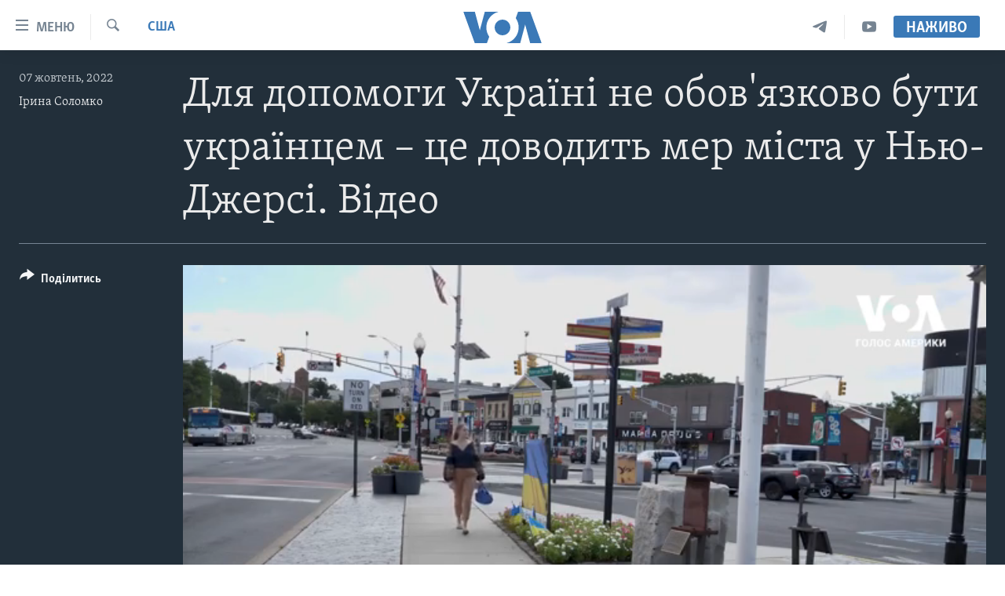

--- FILE ---
content_type: text/html; charset=utf-8
request_url: https://www.holosameryky.com/a/dlia-dopomohy-ukraini-ne-oboviazkovo-buty-ukraintsem-tse-dovodyt-mer-mista-u-niu-dzhersi/6779353.html
body_size: 11903
content:

<!DOCTYPE html>
<html lang="uk" dir="ltr" class="no-js">
<head>
<link href="/Content/responsive/VOA/uk-UA/VOA-uk-UA.css?&amp;av=0.0.0.0&amp;cb=306" rel="stylesheet"/>
<script src="https://tags.holosameryky.com/voa-pangea/prod/utag.sync.js"></script> <script type='text/javascript' src='https://www.youtube.com/iframe_api' async></script>
<script type="text/javascript">
//a general 'js' detection, must be on top level in <head>, due to CSS performance
document.documentElement.className = "js";
var cacheBuster = "306";
var appBaseUrl = "/";
var imgEnhancerBreakpoints = [0, 144, 256, 408, 650, 1023, 1597];
var isLoggingEnabled = false;
var isPreviewPage = false;
var isLivePreviewPage = false;
if (!isPreviewPage) {
window.RFE = window.RFE || {};
window.RFE.cacheEnabledByParam = window.location.href.indexOf('nocache=1') === -1;
const url = new URL(window.location.href);
const params = new URLSearchParams(url.search);
// Remove the 'nocache' parameter
params.delete('nocache');
// Update the URL without the 'nocache' parameter
url.search = params.toString();
window.history.replaceState(null, '', url.toString());
} else {
window.addEventListener('load', function() {
const links = window.document.links;
for (let i = 0; i < links.length; i++) {
links[i].href = '#';
links[i].target = '_self';
}
})
}
var pwaEnabled = false;
var swCacheDisabled;
</script>
<meta charset="utf-8" />
<title>Для допомоги Україні не&#160;обов&#39;язково бути українцем – це доводить мер міста у Нью-Джерсі. Відео</title>
<meta name="description" content="Щоб допомагати Україні, не обов&#39;язково бути українцем – Майк Гоннелі, мер міста Сікокус у Нью-Джерсі, доводить це. Американець італійського походження, який до початку війни небагато знав про Україну, тепер допомагає українським родинам, які були змушені тікати від війни.
" />
<meta name="keywords" content="США, Україна, США, допомога, волонтери, Росія, благодійність, війна, мер, нью джерсі, сікокус" />
<meta name="viewport" content="width=device-width, initial-scale=1.0" />
<meta http-equiv="X-UA-Compatible" content="IE=edge" />
<meta name="robots" content="max-image-preview:large"><meta property="fb:pages" content="127622183939174" />
<meta name="msvalidate.01" content="3286EE554B6F672A6F2E608C02343C0E" />
<meta name="yandex-verification" content="625440aa96ccf0ee" />
<link href="https://www.holosameryky.com/a/dlia-dopomohy-ukraini-ne-oboviazkovo-buty-ukraintsem-tse-dovodyt-mer-mista-u-niu-dzhersi/6779353.html" rel="canonical" />
<meta name="apple-mobile-web-app-title" content="Голос Америки" />
<meta name="apple-mobile-web-app-status-bar-style" content="black" />
<meta name="apple-itunes-app" content="app-id=632618796, app-argument=//6779353.ltr" />
<meta content="Для допомоги Україні не обов&#39;язково бути українцем – це доводить мер міста у Нью-Джерсі. Відео" property="og:title" />
<meta content="Щоб допомагати Україні, не обов&#39;язково бути українцем – Майк Гоннелі, мер міста Сікокус у Нью-Джерсі, доводить це. Американець італійського походження, який до початку війни небагато знав про Україну, тепер допомагає українським родинам, які були змушені тікати від війни.
" property="og:description" />
<meta content="video.other" property="og:type" />
<meta content="https://www.holosameryky.com/a/dlia-dopomohy-ukraini-ne-oboviazkovo-buty-ukraintsem-tse-dovodyt-mer-mista-u-niu-dzhersi/6779353.html" property="og:url" />
<meta content="Голос Америки Українською" property="og:site_name" />
<meta content="https://www.facebook.com/holosameryky/" property="article:publisher" />
<meta content="https://gdb.voanews.com/03990000-0aff-0242-9453-08daa7eb9501_tv_w1200_h630.jpg" property="og:image" />
<meta content="1200" property="og:image:width" />
<meta content="630" property="og:image:height" />
<meta content="227044984370662" property="fb:app_id" />
<meta content="Ірина Соломко" name="Author" />
<meta content="player" name="twitter:card" />
<meta content="@chastime" name="twitter:site" />
<meta content="https://www.holosameryky.com/embed/player/article/6779353.html" name="twitter:player" />
<meta content="435" name="twitter:player:width" />
<meta content="314" name="twitter:player:height" />
<meta content="https://voa-video-ns.akamaized.net/pangeavideo/2022/10/0/03/03990000-0aff-0242-9453-08daa7eb9501.mp4" name="twitter:player:stream" />
<meta content="video/mp4; codecs=&quot;h264&quot;" name="twitter:player:stream:content_type" />
<meta content="Для допомоги Україні не обов&#39;язково бути українцем – це доводить мер міста у Нью-Джерсі. Відео" name="twitter:title" />
<meta content="Щоб допомагати Україні, не обов&#39;язково бути українцем – Майк Гоннелі, мер міста Сікокус у Нью-Джерсі, доводить це. Американець італійського походження, який до початку війни небагато знав про Україну, тепер допомагає українським родинам, які були змушені тікати від війни.
" name="twitter:description" />
<link rel="amphtml" href="https://www.holosameryky.com/amp/dlia-dopomohy-ukraini-ne-oboviazkovo-buty-ukraintsem-tse-dovodyt-mer-mista-u-niu-dzhersi/6779353.html" />
<script type="application/ld+json">{"duration":"PT5M11S","uploadDate":"2022-10-07 07:00:00Z","embedUrl":"https://www.holosameryky.com/embed/player/article/6779353.html","headline":"Для допомоги Україні не обов\u0027язково бути українцем – це доводить мер міста у Нью-Джерсі. Відео","inLanguage":"uk-UA","keywords":"США, Україна, США, допомога, волонтери, Росія, благодійність, війна, мер, нью джерсі, сікокус","author":{"@type":"Person","url":"https://www.holosameryky.com/author/ірина-соломко/ym_yt","description":"Українська журналістка та документалістка. За більше ніж 20 років у професії її інтерв’ю, розслідування, статті та колонки публікувалися в провідних українських виданнях. Висвітлює роботу Організації Об’єднаних Націй, а також життя української громади у Нью-Йорку, Нью-Джерсі, Коннектикуті та Пенсильванії.","image":{"@type":"ImageObject","url":"https://gdb.voanews.com/01000000-0aff-0242-18ed-08db264d6fb5.jpg"},"name":"Ірина Соломко"},"datePublished":"2022-10-07 07:00:00Z","dateModified":"2022-10-07 07:00:00Z","publisher":{"logo":{"width":512,"height":220,"@type":"ImageObject","url":"https://www.holosameryky.com/Content/responsive/VOA/uk-UA/img/logo.png"},"@type":"Organization","url":"https://www.holosameryky.com","sameAs":["https://www.facebook.com/holosameryky/","https://twitter.com/holosameryky","https://www.youtube.com/user/holosameryky","https://www.instagram.com/holosameryky/","https://t.me/holosameryky"],"name":"Голос Америки Українською","alternateName":"Голос Америки Українською"},"thumbnailUrl":"https://gdb.voanews.com/03990000-0aff-0242-9453-08daa7eb9501_tv_w1080_h608.jpg","@context":"https://schema.org","@type":"VideoObject","mainEntityOfPage":"https://www.holosameryky.com/a/dlia-dopomohy-ukraini-ne-oboviazkovo-buty-ukraintsem-tse-dovodyt-mer-mista-u-niu-dzhersi/6779353.html","url":"https://www.holosameryky.com/a/dlia-dopomohy-ukraini-ne-oboviazkovo-buty-ukraintsem-tse-dovodyt-mer-mista-u-niu-dzhersi/6779353.html","description":"Щоб допомагати Україні, не обов\u0027язково бути українцем – Майк Гоннелі, мер міста Сікокус у Нью-Джерсі, доводить це. Американець італійського походження, який до початку війни небагато знав про Україну, тепер допомагає українським родинам, які були змушені тікати від війни.\n","image":{"width":1080,"height":608,"@type":"ImageObject","url":"https://gdb.voanews.com/03990000-0aff-0242-9453-08daa7eb9501_tv_w1080_h608.jpg"},"name":"Для допомоги Україні не обов\u0027язково бути українцем – це доводить мер міста у Нью-Джерсі. Відео"}</script>
<script src="/Scripts/responsive/infographics.b?v=dVbZ-Cza7s4UoO3BqYSZdbxQZVF4BOLP5EfYDs4kqEo1&amp;av=0.0.0.0&amp;cb=306"></script>
<script src="/Scripts/responsive/loader.b?v=Q26XNwrL6vJYKjqFQRDnx01Lk2pi1mRsuLEaVKMsvpA1&amp;av=0.0.0.0&amp;cb=306"></script>
<link rel="icon" type="image/svg+xml" href="/Content/responsive/VOA/img/webApp/favicon.svg" />
<link rel="alternate icon" href="/Content/responsive/VOA/img/webApp/favicon.ico" />
<link rel="apple-touch-icon" sizes="152x152" href="/Content/responsive/VOA/img/webApp/ico-152x152.png" />
<link rel="apple-touch-icon" sizes="144x144" href="/Content/responsive/VOA/img/webApp/ico-144x144.png" />
<link rel="apple-touch-icon" sizes="114x114" href="/Content/responsive/VOA/img/webApp/ico-114x114.png" />
<link rel="apple-touch-icon" sizes="72x72" href="/Content/responsive/VOA/img/webApp/ico-72x72.png" />
<link rel="apple-touch-icon-precomposed" href="/Content/responsive/VOA/img/webApp/ico-57x57.png" />
<link rel="icon" sizes="192x192" href="/Content/responsive/VOA/img/webApp/ico-192x192.png" />
<link rel="icon" sizes="128x128" href="/Content/responsive/VOA/img/webApp/ico-128x128.png" />
<meta name="msapplication-TileColor" content="#ffffff" />
<meta name="msapplication-TileImage" content="/Content/responsive/VOA/img/webApp/ico-144x144.png" />
<link rel="alternate" type="application/rss+xml" title="VOA - Top Stories [RSS]" href="/api/" />
<link rel="sitemap" type="application/rss+xml" href="/sitemap.xml" />
</head>
<body class=" nav-no-loaded cc_theme pg-media js-category-to-nav pg-video nojs-images ">
<script type="text/javascript" >
var analyticsData = {url:"https://www.holosameryky.com/a/dlia-dopomohy-ukraini-ne-oboviazkovo-buty-ukraintsem-tse-dovodyt-mer-mista-u-niu-dzhersi/6779353.html",property_id:"489",article_uid:"6779353",page_title:"Для допомоги Україні не обов\u0027язково бути українцем – це доводить мер міста у Нью-Джерсі. Відео",page_type:"video",content_type:"video",subcontent_type:"video",last_modified:"2022-10-07 07:00:00Z",pub_datetime:"2022-10-07 07:00:00Z",pub_year:"2022",pub_month:"10",pub_day:"07",pub_hour:"07",pub_weekday:"Friday",section:"сша",english_section:"ssha",byline:"Ірина Соломко",categories:"ssha",tags:"україна;сша;допомога;волонтери;росія;благодійність;війна;мер;нью джерсі;сікокус",domain:"www.holosameryky.com",language:"Ukrainian",language_service:"VOA Ukrainian",platform:"web",copied:"no",copied_article:"",copied_title:"",runs_js:"Yes",cms_release:"8.44.0.0.306",enviro_type:"prod",slug:"dlia-dopomohy-ukraini-ne-oboviazkovo-buty-ukraintsem-tse-dovodyt-mer-mista-u-niu-dzhersi",entity:"VOA",short_language_service:"UKR",platform_short:"W",page_name:"Для допомоги Україні не обов\u0027язково бути українцем – це доводить мер міста у Нью-Джерсі. Відео"};
</script>
<noscript><iframe src="https://www.googletagmanager.com/ns.html?id=GTM-N8MP7P" height="0" width="0" style="display:none;visibility:hidden"></iframe></noscript><script type="text/javascript" data-cookiecategory="analytics">
var gtmEventObject = Object.assign({}, analyticsData, {event: 'page_meta_ready'});window.dataLayer = window.dataLayer || [];window.dataLayer.push(gtmEventObject);
if (top.location === self.location) { //if not inside of an IFrame
var renderGtm = "true";
if (renderGtm === "true") {
(function(w,d,s,l,i){w[l]=w[l]||[];w[l].push({'gtm.start':new Date().getTime(),event:'gtm.js'});var f=d.getElementsByTagName(s)[0],j=d.createElement(s),dl=l!='dataLayer'?'&l='+l:'';j.async=true;j.src='//www.googletagmanager.com/gtm.js?id='+i+dl;f.parentNode.insertBefore(j,f);})(window,document,'script','dataLayer','GTM-N8MP7P');
}
}
</script>
<!--Analytics tag js version start-->
<script type="text/javascript" data-cookiecategory="analytics">
var utag_data = Object.assign({}, analyticsData, {});
if(typeof(TealiumTagFrom)==='function' && typeof(TealiumTagSearchKeyword)==='function') {
var utag_from=TealiumTagFrom();var utag_searchKeyword=TealiumTagSearchKeyword();
if(utag_searchKeyword!=null && utag_searchKeyword!=='' && utag_data["search_keyword"]==null) utag_data["search_keyword"]=utag_searchKeyword;if(utag_from!=null && utag_from!=='') utag_data["from"]=TealiumTagFrom();}
if(window.top!== window.self&&utag_data.page_type==="snippet"){utag_data.page_type = 'iframe';}
try{if(window.top!==window.self&&window.self.location.hostname===window.top.location.hostname){utag_data.platform = 'self-embed';utag_data.platform_short = 'se';}}catch(e){if(window.top!==window.self&&window.self.location.search.includes("platformType=self-embed")){utag_data.platform = 'cross-promo';utag_data.platform_short = 'cp';}}
(function(a,b,c,d){ a="https://tags.holosameryky.com/voa-pangea/prod/utag.js"; b=document;c="script";d=b.createElement(c);d.src=a;d.type="text/java"+c;d.async=true; a=b.getElementsByTagName(c)[0];a.parentNode.insertBefore(d,a); })();
</script>
<!--Analytics tag js version end-->
<!-- Analytics tag management NoScript -->
<noscript>
<img style="position: absolute; border: none;" src="https://ssc.holosameryky.com/b/ss/bbgprod,bbgentityvoa/1/G.4--NS/825863085?pageName=voa%3aukr%3aw%3avideo%3a%d0%94%d0%bb%d1%8f%20%d0%b4%d0%be%d0%bf%d0%be%d0%bc%d0%be%d0%b3%d0%b8%20%d0%a3%d0%ba%d1%80%d0%b0%d1%97%d0%bd%d1%96%20%d0%bd%d0%b5%c2%a0%d0%be%d0%b1%d0%be%d0%b2%27%d1%8f%d0%b7%d0%ba%d0%be%d0%b2%d0%be%20%d0%b1%d1%83%d1%82%d0%b8%20%d1%83%d0%ba%d1%80%d0%b0%d1%97%d0%bd%d1%86%d0%b5%d0%bc%20%e2%80%93%20%d1%86%d0%b5%20%d0%b4%d0%be%d0%b2%d0%be%d0%b4%d0%b8%d1%82%d1%8c%20%d0%bc%d0%b5%d1%80%20%d0%bc%d1%96%d1%81%d1%82%d0%b0%20%d1%83%20%d0%9d%d1%8c%d1%8e-%d0%94%d0%b6%d0%b5%d1%80%d1%81%d1%96.%20%d0%92%d1%96%d0%b4%d0%b5%d0%be&amp;c6=%d0%94%d0%bb%d1%8f%20%d0%b4%d0%be%d0%bf%d0%be%d0%bc%d0%be%d0%b3%d0%b8%20%d0%a3%d0%ba%d1%80%d0%b0%d1%97%d0%bd%d1%96%20%d0%bd%d0%b5%c2%a0%d0%be%d0%b1%d0%be%d0%b2%27%d1%8f%d0%b7%d0%ba%d0%be%d0%b2%d0%be%20%d0%b1%d1%83%d1%82%d0%b8%20%d1%83%d0%ba%d1%80%d0%b0%d1%97%d0%bd%d1%86%d0%b5%d0%bc%20%e2%80%93%20%d1%86%d0%b5%20%d0%b4%d0%be%d0%b2%d0%be%d0%b4%d0%b8%d1%82%d1%8c%20%d0%bc%d0%b5%d1%80%20%d0%bc%d1%96%d1%81%d1%82%d0%b0%20%d1%83%20%d0%9d%d1%8c%d1%8e-%d0%94%d0%b6%d0%b5%d1%80%d1%81%d1%96.%20%d0%92%d1%96%d0%b4%d0%b5%d0%be&amp;v36=8.44.0.0.306&amp;v6=D=c6&amp;g=https%3a%2f%2fwww.holosameryky.com%2fa%2fdlia-dopomohy-ukraini-ne-oboviazkovo-buty-ukraintsem-tse-dovodyt-mer-mista-u-niu-dzhersi%2f6779353.html&amp;c1=D=g&amp;v1=D=g&amp;events=event1&amp;c16=voa%20ukrainian&amp;v16=D=c16&amp;c5=ssha&amp;v5=D=c5&amp;ch=%d0%a1%d0%a8%d0%90&amp;c15=ukrainian&amp;v15=D=c15&amp;c4=video&amp;v4=D=c4&amp;c14=6779353&amp;v14=D=c14&amp;v20=no&amp;c17=web&amp;v17=D=c17&amp;mcorgid=518abc7455e462b97f000101%40adobeorg&amp;server=www.holosameryky.com&amp;pageType=D=c4&amp;ns=bbg&amp;v29=D=server&amp;v25=voa&amp;v30=489&amp;v105=D=User-Agent " alt="analytics" width="1" height="1" /></noscript>
<!-- End of Analytics tag management NoScript -->
<!--*** Accessibility links - For ScreenReaders only ***-->
<section>
<div class="sr-only">
<h2>Спеціальні потреби</h2>
<ul>
<li><a href="#content" data-disable-smooth-scroll="1">Перейти до матеріалу</a></li>
<li><a href="#navigation" data-disable-smooth-scroll="1">Перейти до меню сторінки</a></li>
<li><a href="#txtHeaderSearch" data-disable-smooth-scroll="1">Перейти до Пошуку</a></li>
</ul>
</div>
</section>
<div dir="ltr">
<div id="page">
<aside>
<div class="ctc-message pos-fix">
<div class="ctc-message__inner">Link has been copied to clipboard</div>
</div>
</aside>
<div class="hdr-20 hdr-20--big">
<div class="hdr-20__inner">
<div class="hdr-20__max pos-rel">
<div class="hdr-20__side hdr-20__side--primary d-flex">
<label data-for="main-menu-ctrl" data-switcher-trigger="true" data-switch-target="main-menu-ctrl" class="burger hdr-trigger pos-rel trans-trigger" data-trans-evt="click" data-trans-id="menu">
<span class="ico ico-close hdr-trigger__ico hdr-trigger__ico--close burger__ico burger__ico--close"></span>
<span class="ico ico-menu hdr-trigger__ico hdr-trigger__ico--open burger__ico burger__ico--open"></span>
<span class="burger__label">Меню</span>
</label>
<div class="menu-pnl pos-fix trans-target" data-switch-target="main-menu-ctrl" data-trans-id="menu">
<div class="menu-pnl__inner">
<nav class="main-nav menu-pnl__item menu-pnl__item--first">
<ul class="main-nav__list accordeon" data-analytics-tales="false" data-promo-name="link" data-location-name="nav,secnav">
<li class="main-nav__item">
<a class="main-nav__item-name main-nav__item-name--link" href="https://www.holosameryky.com" title="Головна" >Головна</a>
</li>
<li class="main-nav__item accordeon__item" data-switch-target="menu-item-1296">
<label class="main-nav__item-name main-nav__item-name--label accordeon__control-label" data-switcher-trigger="true" data-for="menu-item-1296">
Актуально
<span class="ico ico-chevron-down main-nav__chev"></span>
</label>
<div class="main-nav__sub-list">
<a class="main-nav__item-name main-nav__item-name--link main-nav__item-name--sub" href="/p/7698.html" title="Світ" data-item-name="svit" >Світ</a>
<a class="main-nav__item-name main-nav__item-name--link main-nav__item-name--sub" href="/ssha" title="США" data-item-name="ssha" >США</a>
<a class="main-nav__item-name main-nav__item-name--link main-nav__item-name--sub" href="/ukrayina" title="Україна" data-item-name="ukrayina" >Україна</a>
<a class="main-nav__item-name main-nav__item-name--link main-nav__item-name--sub" href="/z/6974" title="Війна - це особисте" data-item-name="viyna-tse-osobyste" >Війна - це особисте</a>
<a class="main-nav__item-name main-nav__item-name--link main-nav__item-name--sub" href="/ukrayintsi-u-sviti" title="Українці у світі" data-item-name="ukrayintsi-u-sviti" >Українці у світі</a>
<a class="main-nav__item-name main-nav__item-name--link main-nav__item-name--sub" href="/nauka-i-tehnolohii" title="Наука" data-item-name="nauka-tehnolohii" >Наука</a>
<a class="main-nav__item-name main-nav__item-name--link main-nav__item-name--sub" href="/zdorovya" title="Здоров&#39;я" data-item-name="zdorovya" >Здоров&#39;я</a>
<a class="main-nav__item-name main-nav__item-name--link main-nav__item-name--sub" href="/kultura" title="Культура" data-item-name="kultura" >Культура</a>
<a class="main-nav__item-name main-nav__item-name--link main-nav__item-name--sub" href="/suspilstvo" title="Суспільство" data-item-name="suspilstvo" >Суспільство</a>
<a class="main-nav__item-name main-nav__item-name--link main-nav__item-name--sub" href="/ekonomika" title="Економіка" data-item-name="ekonomika" >Економіка</a>
<a class="main-nav__item-name main-nav__item-name--link main-nav__item-name--sub" href="/p/7710.html" title="Історії успіху українців" data-item-name="istorii-ispikhu-ukrayintsiv" >Історії успіху українців</a>
</div>
</li>
<li class="main-nav__item">
<a class="main-nav__item-name main-nav__item-name--link" href="/analityka" title="Аналітика" data-item-name="analityka" >Аналітика</a>
</li>
<li class="main-nav__item">
<a class="main-nav__item-name main-nav__item-name--link" href="/polityka-v-ssha" title="Політика в США" data-item-name="polityka-v-ssha" >Політика в США</a>
</li>
<li class="main-nav__item">
<a class="main-nav__item-name main-nav__item-name--link" href="/administratsiya-prezydenta-trampa" title="Адміністрація президента Трампа: перші 100 днів" data-item-name="administratsiya prezydenta trampa" >Адміністрація президента Трампа: перші 100 днів</a>
</li>
<li class="main-nav__item">
<a class="main-nav__item-name main-nav__item-name--link" href="/ukrayintsi-u-sviti" title="Українці в Америці" data-item-name="ukrayintsi-u-sviti" >Українці в Америці</a>
</li>
<li class="main-nav__item">
<a class="main-nav__item-name main-nav__item-name--link" href="/ukrayina" title="УКРАЇНА" data-item-name="ukrayina" >УКРАЇНА</a>
</li>
<li class="main-nav__item">
<a class="main-nav__item-name main-nav__item-name--link" href="/intervyu" title="Інтерв&#39;ю" data-item-name="interview" >Інтерв&#39;ю</a>
</li>
<li class="main-nav__item">
<a class="main-nav__item-name main-nav__item-name--link" href="/borotba-z-dezinformatsiyeyu" title="БОРОТЬБА З ДЕЗІНФОРМАЦІЄЮ" data-item-name="borotba-z-dezinformatsiyeyu" >БОРОТЬБА З ДЕЗІНФОРМАЦІЄЮ</a>
</li>
<li class="main-nav__item">
<a class="main-nav__item-name main-nav__item-name--link" href="/z/1686" title="Відео" data-item-name="video" >Відео</a>
</li>
<li class="main-nav__item accordeon__item" data-switch-target="menu-item-1295">
<label class="main-nav__item-name main-nav__item-name--label accordeon__control-label" data-switcher-trigger="true" data-for="menu-item-1295">
Телепрограми
<span class="ico ico-chevron-down main-nav__chev"></span>
</label>
<div class="main-nav__sub-list">
<a class="main-nav__item-name main-nav__item-name--link main-nav__item-name--sub" href="/z/1684" title="Час-Time" data-item-name="chastime" >Час-Time</a>
<a class="main-nav__item-name main-nav__item-name--link main-nav__item-name--sub" href="/z/6960" title="Брифінг Голосу Америки" data-item-name="bryfing-holosu-ameryky" >Брифінг Голосу Америки</a>
<a class="main-nav__item-name main-nav__item-name--link main-nav__item-name--sub" href="/z/4124" title="Студія Вашингтон" data-item-name="studiya-vashyngton" >Студія Вашингтон</a>
<a class="main-nav__item-name main-nav__item-name--link main-nav__item-name--sub" href="/z/1685" title="Вікно в Америку" data-item-name="vikno-v-ameryku" >Вікно в Америку</a>
<a class="main-nav__item-name main-nav__item-name--link main-nav__item-name--sub" href="/z/4601" title="Прайм-Тайм" data-item-name="tv-programs-prime-time" >Прайм-Тайм</a>
<a class="main-nav__item-name main-nav__item-name--link main-nav__item-name--sub" href="/p/7067.html" title="Погляд з Вашингтона" data-item-name="election-ukraine" >Погляд з Вашингтона</a>
</div>
</li>
<li class="main-nav__item">
<a class="main-nav__item-name main-nav__item-name--link" href="/z/7795" title="English" data-item-name="English" >English</a>
</li>
</ul>
</nav>
<div class="menu-pnl__item">
<a href="https://learningenglish.voanews.com/" class="menu-pnl__item-link" alt="Learning English">Learning English</a>
</div>
<div class="menu-pnl__item menu-pnl__item--social">
<h5 class="menu-pnl__sub-head">Ми в соцмережах</h5>
<a href="https://www.facebook.com/holosameryky/" title="Слідкуйте за нами на Facebook" data-analytics-text="follow_on_facebook" class="btn btn--rounded btn--social-inverted menu-pnl__btn js-social-btn btn-facebook" target="_blank" rel="noopener">
<span class="ico ico-facebook-alt ico--rounded"></span>
</a>
<a href="https://twitter.com/holosameryky" title="Слідкуйте за нами у Twitter" data-analytics-text="follow_on_twitter" class="btn btn--rounded btn--social-inverted menu-pnl__btn js-social-btn btn-twitter" target="_blank" rel="noopener">
<span class="ico ico-twitter ico--rounded"></span>
</a>
<a href="https://www.youtube.com/user/holosameryky" title="Слідкуйте за нами на Youtube" data-analytics-text="follow_on_youtube" class="btn btn--rounded btn--social-inverted menu-pnl__btn js-social-btn btn-youtube" target="_blank" rel="noopener">
<span class="ico ico-youtube ico--rounded"></span>
</a>
<a href="https://www.instagram.com/holosameryky/" title="Підписуйтесь на наш Інстаграм" data-analytics-text="follow_on_instagram" class="btn btn--rounded btn--social-inverted menu-pnl__btn js-social-btn btn-instagram" target="_blank" rel="noopener">
<span class="ico ico-instagram ico--rounded"></span>
</a>
<a href="https://t.me/holosameryky" title="Підпишіться на наш Telegram" data-analytics-text="follow_on_telegram" class="btn btn--rounded btn--social-inverted menu-pnl__btn js-social-btn btn-telegram" target="_blank" rel="noopener">
<span class="ico ico-telegram ico--rounded"></span>
</a>
</div>
<div class="menu-pnl__item">
<a href="/navigation/allsites" class="menu-pnl__item-link">
<span class="ico ico-languages "></span>
Мови
</a>
</div>
</div>
</div>
<label data-for="top-search-ctrl" data-switcher-trigger="true" data-switch-target="top-search-ctrl" class="top-srch-trigger hdr-trigger">
<span class="ico ico-close hdr-trigger__ico hdr-trigger__ico--close top-srch-trigger__ico top-srch-trigger__ico--close"></span>
<span class="ico ico-search hdr-trigger__ico hdr-trigger__ico--open top-srch-trigger__ico top-srch-trigger__ico--open"></span>
</label>
<div class="srch-top srch-top--in-header" data-switch-target="top-search-ctrl">
<div class="container">
<form action="/s" class="srch-top__form srch-top__form--in-header" id="form-topSearchHeader" method="get" role="search"><label for="txtHeaderSearch" class="sr-only">Пошук</label>
<input type="text" id="txtHeaderSearch" name="k" placeholder="шукати текст ..." accesskey="s" value="" class="srch-top__input analyticstag-event" onkeydown="if (event.keyCode === 13) { FireAnalyticsTagEventOnSearch('search', $dom.get('#txtHeaderSearch')[0].value) }" />
<button title="Пошук" type="submit" class="btn btn--top-srch analyticstag-event" onclick="FireAnalyticsTagEventOnSearch('search', $dom.get('#txtHeaderSearch')[0].value) ">
<span class="ico ico-search"></span>
</button></form>
</div>
</div>
<a href="/" class="main-logo-link">
<img src="/Content/responsive/VOA/uk-UA/img/logo-compact.svg" class="main-logo main-logo--comp" alt="site logo">
<img src="/Content/responsive/VOA/uk-UA/img/logo.svg" class="main-logo main-logo--big" alt="site logo">
</a>
</div>
<div class="hdr-20__side hdr-20__side--secondary d-flex">
<a href="https://www.youtube.com/c/holosameryky" title="YouTube" class="hdr-20__secondary-item" data-item-name="custom1">
<span class="ico-custom ico-custom--1 hdr-20__secondary-icon"></span>
</a>
<a href="https://t.me/holosameryky" title="Telegram" class="hdr-20__secondary-item" data-item-name="custom2">
<span class="ico-custom ico-custom--2 hdr-20__secondary-icon"></span>
</a>
<a href="/s" title="Пошук" class="hdr-20__secondary-item hdr-20__secondary-item--search" data-item-name="search">
<span class="ico ico-search hdr-20__secondary-icon hdr-20__secondary-icon--search"></span>
</a>
<div class="hdr-20__secondary-item live-b-drop">
<div class="live-b-drop__off">
<a href="/live" class="live-b-drop__link" title="Наживо" data-item-name="live">
<span class="badge badge--live-btn badge--live-btn-off">
Наживо
</span>
</a>
</div>
<div class="live-b-drop__on hidden">
<label data-for="live-ctrl" data-switcher-trigger="true" data-switch-target="live-ctrl" class="live-b-drop__label pos-rel">
<span class="badge badge--live badge--live-btn">
Наживо
</span>
<span class="ico ico-close live-b-drop__label-ico live-b-drop__label-ico--close"></span>
</label>
<div class="live-b-drop__panel" id="targetLivePanelDiv" data-switch-target="live-ctrl"></div>
</div>
</div>
<div class="srch-bottom">
<form action="/s" class="srch-bottom__form d-flex" id="form-bottomSearch" method="get" role="search"><label for="txtSearch" class="sr-only">Пошук</label>
<input type="search" id="txtSearch" name="k" placeholder="шукати текст ..." accesskey="s" value="" class="srch-bottom__input analyticstag-event" onkeydown="if (event.keyCode === 13) { FireAnalyticsTagEventOnSearch('search', $dom.get('#txtSearch')[0].value) }" />
<button title="Пошук" type="submit" class="btn btn--bottom-srch analyticstag-event" onclick="FireAnalyticsTagEventOnSearch('search', $dom.get('#txtSearch')[0].value) ">
<span class="ico ico-search"></span>
</button></form>
</div>
</div>
<img src="/Content/responsive/VOA/uk-UA/img/logo-print.gif" class="logo-print" alt="site logo">
<img src="/Content/responsive/VOA/uk-UA/img/logo-print_color.png" class="logo-print logo-print--color" alt="site logo">
</div>
</div>
</div>
<script>
if (document.body.className.indexOf('pg-home') > -1) {
var nav2In = document.querySelector('.hdr-20__inner');
var nav2Sec = document.querySelector('.hdr-20__side--secondary');
var secStyle = window.getComputedStyle(nav2Sec);
if (nav2In && window.pageYOffset < 150 && secStyle['position'] !== 'fixed') {
nav2In.classList.add('hdr-20__inner--big')
}
}
</script>
<div class="c-hlights c-hlights--breaking c-hlights--no-item" data-hlight-display="mobile,desktop">
<div class="c-hlights__wrap container p-0">
<div class="c-hlights__nav">
<a role="button" href="#" title="Попередній">
<span class="ico ico-chevron-backward m-0"></span>
<span class="sr-only">Попередній</span>
</a>
<a role="button" href="#" title="Наступний">
<span class="ico ico-chevron-forward m-0"></span>
<span class="sr-only">Наступний</span>
</a>
</div>
<span class="c-hlights__label">
<span class="">Breaking News</span>
<span class="switcher-trigger">
<label data-for="more-less-1" data-switcher-trigger="true" class="switcher-trigger__label switcher-trigger__label--more p-b-0" title="Показати більше">
<span class="ico ico-chevron-down"></span>
</label>
<label data-for="more-less-1" data-switcher-trigger="true" class="switcher-trigger__label switcher-trigger__label--less p-b-0" title="Показати менше">
<span class="ico ico-chevron-up"></span>
</label>
</span>
</span>
<ul class="c-hlights__items switcher-target" data-switch-target="more-less-1">
</ul>
</div>
</div> <div id="content">
<div class="media-container">
<div class="container">
<div class="hdr-container">
<div class="row">
<div class="col-category col-xs-12 col-md-2 pull-left"> <div class="category js-category">
<a class="" href="/z/1682">США</a> </div>
</div><div class="col-title col-xs-12 col-lg-10 pull-right"> <h1 class="">
Для допомоги Україні не&#160;обов&#39;язково бути українцем – це доводить мер міста у Нью-Джерсі. Відео
</h1>
</div><div class="col-publishing-details col-xs-12 col-md-2 pull-left"> <div class="publishing-details ">
<div class="published">
<span class="date" >
<time pubdate="pubdate" datetime="2022-10-07T10:00:00+02:00">
07 жовтень, 2022
</time>
</span>
</div>
<div class="links">
<ul class="links__list links__list--column">
<li class="links__item">
<a class="links__item-link" href="/author/ірина-соломко/ym_yt" title="Ірина Соломко">Ірина Соломко</a>
</li>
</ul>
</div>
</div>
</div><div class="col-lg-12 separator"> <div class="separator">
<hr class="title-line" />
</div>
</div><div class="col-multimedia col-xs-12 col-md-10 pull-right"> <div class="media-pholder media-pholder--video ">
<div class="c-sticky-container" data-poster="https://gdb.voanews.com/03990000-0aff-0242-9453-08daa7eb9501_tv_w250_r1.jpg">
<div class="c-sticky-element" data-sp_api="pangea-video" data-persistent data-persistent-browse-out >
<div class="c-mmp c-mmp--enabled c-mmp--loading c-mmp--video c-mmp--detail c-mmp--has-poster c-sticky-element__swipe-el"
data-player_id="" data-title="Для допомоги Україні не&#160;обов&#39;язково бути українцем – це доводить мер міста у Нью-Джерсі. Відео" data-hide-title="False"
data-breakpoint_s="320" data-breakpoint_m="640" data-breakpoint_l="992"
data-hlsjs-src="/Scripts/responsive/hls.b"
data-bypass-dash-for-vod="true"
data-bypass-dash-for-live-video="true"
data-bypass-dash-for-live-audio="true"
id="player6779353">
<div class="c-mmp__poster js-poster c-mmp__poster--video">
<img src="https://gdb.voanews.com/03990000-0aff-0242-9453-08daa7eb9501_tv_w250_r1.jpg" alt="Для допомоги Україні не&#160;обов&#39;язково бути українцем – це доводить мер міста у Нью-Джерсі. Відео" title="Для допомоги Україні не&#160;обов&#39;язково бути українцем – це доводить мер міста у Нью-Джерсі. Відео" class="c-mmp__poster-image-h" />
</div>
<a class="c-mmp__fallback-link" href="https://voa-video-ns.akamaized.net/pangeavideo/2022/10/0/03/03990000-0aff-0242-9453-08daa7eb9501_240p.mp4">
<span class="c-mmp__fallback-link-icon">
<span class="ico ico-play"></span>
</span>
</a>
<div class="c-spinner">
<img src="/Content/responsive/img/player-spinner.png" alt="please wait" title="please wait" />
</div>
<span class="c-mmp__big_play_btn js-btn-play-big">
<span class="ico ico-play"></span>
</span>
<div class="c-mmp__player">
<video src="https://voa-video-hls-ns.akamaized.net/pangeavideo/2022/10/0/03/03990000-0aff-0242-9453-08daa7eb9501_master.m3u8" data-fallbacksrc="https://voa-video-ns.akamaized.net/pangeavideo/2022/10/0/03/03990000-0aff-0242-9453-08daa7eb9501.mp4" data-fallbacktype="video/mp4" data-type="application/x-mpegURL" data-info="Auto" data-sources="[{&quot;AmpSrc&quot;:&quot;https://voa-video-ns.akamaized.net/pangeavideo/2022/10/0/03/03990000-0aff-0242-9453-08daa7eb9501_240p.mp4&quot;,&quot;Src&quot;:&quot;https://voa-video-ns.akamaized.net/pangeavideo/2022/10/0/03/03990000-0aff-0242-9453-08daa7eb9501_240p.mp4&quot;,&quot;Type&quot;:&quot;video/mp4&quot;,&quot;DataInfo&quot;:&quot;240p&quot;,&quot;Url&quot;:null,&quot;BlockAutoTo&quot;:null,&quot;BlockAutoFrom&quot;:null},{&quot;AmpSrc&quot;:&quot;https://voa-video-ns.akamaized.net/pangeavideo/2022/10/0/03/03990000-0aff-0242-9453-08daa7eb9501.mp4&quot;,&quot;Src&quot;:&quot;https://voa-video-ns.akamaized.net/pangeavideo/2022/10/0/03/03990000-0aff-0242-9453-08daa7eb9501.mp4&quot;,&quot;Type&quot;:&quot;video/mp4&quot;,&quot;DataInfo&quot;:&quot;360p&quot;,&quot;Url&quot;:null,&quot;BlockAutoTo&quot;:null,&quot;BlockAutoFrom&quot;:null},{&quot;AmpSrc&quot;:&quot;https://voa-video-ns.akamaized.net/pangeavideo/2022/10/0/03/03990000-0aff-0242-9453-08daa7eb9501_480p.mp4&quot;,&quot;Src&quot;:&quot;https://voa-video-ns.akamaized.net/pangeavideo/2022/10/0/03/03990000-0aff-0242-9453-08daa7eb9501_480p.mp4&quot;,&quot;Type&quot;:&quot;video/mp4&quot;,&quot;DataInfo&quot;:&quot;480p&quot;,&quot;Url&quot;:null,&quot;BlockAutoTo&quot;:null,&quot;BlockAutoFrom&quot;:null},{&quot;AmpSrc&quot;:&quot;https://voa-video-ns.akamaized.net/pangeavideo/2022/10/0/03/03990000-0aff-0242-9453-08daa7eb9501_720p.mp4&quot;,&quot;Src&quot;:&quot;https://voa-video-ns.akamaized.net/pangeavideo/2022/10/0/03/03990000-0aff-0242-9453-08daa7eb9501_720p.mp4&quot;,&quot;Type&quot;:&quot;video/mp4&quot;,&quot;DataInfo&quot;:&quot;720p&quot;,&quot;Url&quot;:null,&quot;BlockAutoTo&quot;:null,&quot;BlockAutoFrom&quot;:null},{&quot;AmpSrc&quot;:&quot;https://voa-video-ns.akamaized.net/pangeavideo/2022/10/0/03/03990000-0aff-0242-9453-08daa7eb9501_1080p.mp4&quot;,&quot;Src&quot;:&quot;https://voa-video-ns.akamaized.net/pangeavideo/2022/10/0/03/03990000-0aff-0242-9453-08daa7eb9501_1080p.mp4&quot;,&quot;Type&quot;:&quot;video/mp4&quot;,&quot;DataInfo&quot;:&quot;1080p&quot;,&quot;Url&quot;:null,&quot;BlockAutoTo&quot;:null,&quot;BlockAutoFrom&quot;:null}]" data-pub_datetime="2022-10-07 07:00:00Z" data-lt-on-play="0" data-lt-url="" data-autoplay data-preload webkit-playsinline="webkit-playsinline" playsinline="playsinline" style="width:100%; height:100%" title="Для допомоги Україні не обов&#39;язково бути українцем – це доводить мер міста у Нью-Джерсі. Відео" data-aspect-ratio="640/360" data-sdkadaptive="true" data-sdkamp="false" data-sdktitle="Для допомоги Україні не обов&#39;язково бути українцем – це доводить мер міста у Нью-Джерсі. Відео" data-sdkvideo="html5" data-sdkid="6779353" data-sdktype="Video ondemand">
</video>
</div>
<div class="c-mmp__overlay c-mmp__overlay--title c-mmp__overlay--partial c-mmp__overlay--disabled c-mmp__overlay--slide-from-top js-c-mmp__title-overlay">
<span class="c-mmp__overlay-actions c-mmp__overlay-actions-top js-overlay-actions">
<span class="c-mmp__overlay-actions-link c-mmp__overlay-actions-link--embed js-btn-embed-overlay" title="Embed">
<span class="c-mmp__overlay-actions-link-ico ico ico-embed-code"></span>
<span class="c-mmp__overlay-actions-link-text">Embed</span>
</span>
<span class="c-mmp__overlay-actions-link c-mmp__overlay-actions-link--close-sticky c-sticky-element__close-el" title="close">
<span class="c-mmp__overlay-actions-link-ico ico ico-close"></span>
</span>
</span>
<div class="c-mmp__overlay-title js-overlay-title">
<h5 class="c-mmp__overlay-media-title">
<a class="js-media-title-link" href="/a/dlia-dopomohy-ukraini-ne-oboviazkovo-buty-ukraintsem-tse-dovodyt-mer-mista-u-niu-dzhersi/6779353.html" target="_blank" rel="noopener" title="Для допомоги Україні не&#160;обов&#39;язково бути українцем – це доводить мер міста у Нью-Джерсі. Відео">Для допомоги Україні не&#160;обов&#39;язково бути українцем – це доводить мер міста у Нью-Джерсі. Відео</a>
</h5>
</div>
</div>
<div class="c-mmp__overlay c-mmp__overlay--sharing c-mmp__overlay--disabled c-mmp__overlay--slide-from-bottom js-c-mmp__sharing-overlay">
<span class="c-mmp__overlay-actions">
<span class="c-mmp__overlay-actions-link c-mmp__overlay-actions-link--embed js-btn-embed-overlay" title="Embed">
<span class="c-mmp__overlay-actions-link-ico ico ico-embed-code"></span>
<span class="c-mmp__overlay-actions-link-text">Embed</span>
</span>
<span class="c-mmp__overlay-actions-link c-mmp__overlay-actions-link--close js-btn-close-overlay" title="close">
<span class="c-mmp__overlay-actions-link-ico ico ico-close"></span>
</span>
</span>
<div class="c-mmp__overlay-tabs">
<div class="c-mmp__overlay-tab c-mmp__overlay-tab--disabled c-mmp__overlay-tab--slide-backward js-tab-embed-overlay" data-trigger="js-btn-embed-overlay" data-embed-source="//www.holosameryky.com/embed/player/0/6779353.html?type=video" role="form">
<div class="c-mmp__overlay-body c-mmp__overlay-body--centered-vertical">
<div class="column">
<div class="c-mmp__status-msg ta-c js-message-embed-code-copied" role="tooltip">
The code has been copied to your clipboard.
</div>
<div class="c-mmp__form-group ta-c">
<input type="text" name="embed_code" class="c-mmp__input-text js-embed-code" dir="ltr" value="" readonly />
<span class="c-mmp__input-btn js-btn-copy-embed-code" title="Copy to clipboard"><span class="ico ico-content-copy"></span></span>
</div>
<hr class="c-mmp__separator-line" />
<div class="c-mmp__form-group ta-c">
<label class="c-mmp__form-inline-element">
<span class="c-mmp__form-inline-element-text" title="width">width</span>
<input type="text" title="width" value="640" data-default="640" dir="ltr" name="embed_width" class="ta-c c-mmp__input-text c-mmp__input-text--xs js-video-embed-width" aria-live="assertive" />
<span class="c-mmp__input-suffix">px</span>
</label>
<label class="c-mmp__form-inline-element">
<span class="c-mmp__form-inline-element-text" title="height">height</span>
<input type="text" title="height" value="360" data-default="360" dir="ltr" name="embed_height" class="ta-c c-mmp__input-text c-mmp__input-text--xs js-video-embed-height" aria-live="assertive" />
<span class="c-mmp__input-suffix">px</span>
</label>
</div>
</div>
</div>
</div>
<div class="c-mmp__overlay-tab c-mmp__overlay-tab--disabled c-mmp__overlay-tab--slide-forward js-tab-sharing-overlay" data-trigger="js-btn-sharing-overlay" role="form">
<div class="c-mmp__overlay-body c-mmp__overlay-body--centered-vertical">
<div class="column">
<div class="not-apply-to-sticky audio-fl-bwd">
<aside class="player-content-share share share--mmp" role="complementary"
data-share-url="https://www.holosameryky.com/a/6779353.html" data-share-title="Для допомоги Україні не&#160;обов&#39;язково бути українцем – це доводить мер міста у Нью-Джерсі. Відео" data-share-text="">
<ul class="share__list">
<li class="share__item">
<a href="https://facebook.com/sharer.php?u=https%3a%2f%2fwww.holosameryky.com%2fa%2f6779353.html"
data-analytics-text="share_on_facebook"
title="Facebook" target="_blank"
class="btn bg-transparent js-social-btn">
<span class="ico ico-facebook fs_xl "></span>
</a>
</li>
<li class="share__item">
<a href="https://twitter.com/share?url=https%3a%2f%2fwww.holosameryky.com%2fa%2f6779353.html&amp;text=%d0%94%d0%bb%d1%8f+%d0%b4%d0%be%d0%bf%d0%be%d0%bc%d0%be%d0%b3%d0%b8+%d0%a3%d0%ba%d1%80%d0%b0%d1%97%d0%bd%d1%96+%d0%bd%d0%b5%c2%a0%d0%be%d0%b1%d0%be%d0%b2%27%d1%8f%d0%b7%d0%ba%d0%be%d0%b2%d0%be+%d0%b1%d1%83%d1%82%d0%b8+%d1%83%d0%ba%d1%80%d0%b0%d1%97%d0%bd%d1%86%d0%b5%d0%bc+%e2%80%93+%d1%86%d0%b5+%d0%b4%d0%be%d0%b2%d0%be%d0%b4%d0%b8%d1%82%d1%8c+%d0%bc%d0%b5%d1%80+%d0%bc%d1%96%d1%81%d1%82%d0%b0+%d1%83+%d0%9d%d1%8c%d1%8e-%d0%94%d0%b6%d0%b5%d1%80%d1%81%d1%96.+%d0%92%d1%96%d0%b4%d0%b5%d0%be"
data-analytics-text="share_on_twitter"
title="Twitter" target="_blank"
class="btn bg-transparent js-social-btn">
<span class="ico ico-twitter fs_xl "></span>
</a>
</li>
<li class="share__item">
<a href="/a/6779353.html" title="Share this media" class="btn bg-transparent" target="_blank" rel="noopener">
<span class="ico ico-ellipsis fs_xl "></span>
</a>
</li>
</ul>
</aside>
</div>
<hr class="c-mmp__separator-line audio-fl-bwd xs-hidden s-hidden" />
<div class="c-mmp__status-msg ta-c js-message-share-url-copied" role="tooltip">
The URL has been copied to your clipboard
</div>
<div class="c-mmp__form-group ta-c audio-fl-bwd xs-hidden s-hidden">
<input type="text" name="share_url" class="c-mmp__input-text js-share-url" value="https://www.holosameryky.com/a/dlia-dopomohy-ukraini-ne-oboviazkovo-buty-ukraintsem-tse-dovodyt-mer-mista-u-niu-dzhersi/6779353.html" dir="ltr" readonly />
<span class="c-mmp__input-btn js-btn-copy-share-url" title="Copy to clipboard"><span class="ico ico-content-copy"></span></span>
</div>
</div>
</div>
</div>
</div>
</div>
<div class="c-mmp__overlay c-mmp__overlay--settings c-mmp__overlay--disabled c-mmp__overlay--slide-from-bottom js-c-mmp__settings-overlay">
<span class="c-mmp__overlay-actions">
<span class="c-mmp__overlay-actions-link c-mmp__overlay-actions-link--close js-btn-close-overlay" title="close">
<span class="c-mmp__overlay-actions-link-ico ico ico-close"></span>
</span>
</span>
<div class="c-mmp__overlay-body c-mmp__overlay-body--centered-vertical">
<div class="column column--scrolling js-sources"></div>
</div>
</div>
<div class="c-mmp__overlay c-mmp__overlay--disabled js-c-mmp__disabled-overlay">
<div class="c-mmp__overlay-body c-mmp__overlay-body--centered-vertical">
<div class="column">
<p class="ta-c"><span class="ico ico-clock"></span>No media source currently available</p>
</div>
</div>
</div>
<div class="c-mmp__cpanel-container js-cpanel-container">
<div class="c-mmp__cpanel c-mmp__cpanel--hidden">
<div class="c-mmp__cpanel-playback-controls">
<span class="c-mmp__cpanel-btn c-mmp__cpanel-btn--play js-btn-play" title="play">
<span class="ico ico-play m-0"></span>
</span>
<span class="c-mmp__cpanel-btn c-mmp__cpanel-btn--pause js-btn-pause" title="pause">
<span class="ico ico-pause m-0"></span>
</span>
</div>
<div class="c-mmp__cpanel-progress-controls">
<span class="c-mmp__cpanel-progress-controls-current-time js-current-time" dir="ltr">0:00</span>
<span class="c-mmp__cpanel-progress-controls-duration js-duration" dir="ltr">
0:05:11
</span>
<span class="c-mmp__indicator c-mmp__indicator--horizontal" dir="ltr">
<span class="c-mmp__indicator-lines js-progressbar">
<span class="c-mmp__indicator-line c-mmp__indicator-line--range js-playback-range" style="width:100%"></span>
<span class="c-mmp__indicator-line c-mmp__indicator-line--buffered js-playback-buffered" style="width:0%"></span>
<span class="c-mmp__indicator-line c-mmp__indicator-line--tracked js-playback-tracked" style="width:0%"></span>
<span class="c-mmp__indicator-line c-mmp__indicator-line--played js-playback-played" style="width:0%"></span>
<span class="c-mmp__indicator-line c-mmp__indicator-line--live js-playback-live"><span class="strip"></span></span>
<span class="c-mmp__indicator-btn ta-c js-progressbar-btn">
<button class="c-mmp__indicator-btn-pointer" type="button"></button>
</span>
<span class="c-mmp__badge c-mmp__badge--tracked-time c-mmp__badge--hidden js-progressbar-indicator-badge" dir="ltr" style="left:0%">
<span class="c-mmp__badge-text js-progressbar-indicator-badge-text">0:00</span>
</span>
</span>
</span>
</div>
<div class="c-mmp__cpanel-additional-controls">
<span class="c-mmp__cpanel-additional-controls-volume js-volume-controls">
<span class="c-mmp__cpanel-btn c-mmp__cpanel-btn--volume js-btn-volume" title="volume">
<span class="ico ico-volume-unmuted m-0"></span>
</span>
<span class="c-mmp__indicator c-mmp__indicator--vertical js-volume-panel" dir="ltr">
<span class="c-mmp__indicator-lines js-volumebar">
<span class="c-mmp__indicator-line c-mmp__indicator-line--range js-volume-range" style="height:100%"></span>
<span class="c-mmp__indicator-line c-mmp__indicator-line--volume js-volume-level" style="height:0%"></span>
<span class="c-mmp__indicator-slider">
<span class="c-mmp__indicator-btn ta-c c-mmp__indicator-btn--hidden js-volumebar-btn">
<button class="c-mmp__indicator-btn-pointer" type="button"></button>
</span>
</span>
</span>
</span>
</span>
<div class="c-mmp__cpanel-additional-controls-settings js-settings-controls">
<span class="c-mmp__cpanel-btn c-mmp__cpanel-btn--settings-overlay js-btn-settings-overlay" title="source switch">
<span class="ico ico-settings m-0"></span>
</span>
<span class="c-mmp__cpanel-btn c-mmp__cpanel-btn--settings-expand js-btn-settings-expand" title="source switch">
<span class="ico ico-settings m-0"></span>
</span>
<div class="c-mmp__expander c-mmp__expander--sources js-c-mmp__expander--sources">
<div class="c-mmp__expander-content js-sources"></div>
</div>
</div>
<a href="/embed/player/Article/6779353.html?type=video&amp;FullScreenMode=True" target="_blank" rel="noopener" class="c-mmp__cpanel-btn c-mmp__cpanel-btn--fullscreen js-btn-fullscreen" title="fullscreen">
<span class="ico ico-fullscreen m-0"></span>
</a>
</div>
</div>
</div>
</div>
</div>
</div>
<div class="media-download">
<div class="simple-menu">
<span class="handler">
<span class="ico ico-download"></span>
<span class="label">Direct link</span>
<span class="ico ico-chevron-down"></span>
</span>
<div class="inner">
<ul class="subitems">
<li class="subitem">
<a href="https://voa-video-ns.akamaized.net/pangeavideo/2022/10/0/03/03990000-0aff-0242-9453-08daa7eb9501_240p.mp4?download=1" title="240p | 14,9MB" class="handler"
onclick="FireAnalyticsTagEventOnDownload(this, 'video', 6779353, 'Для допомоги Україні не&#160;обов&#39;язково бути українцем – це доводить мер міста у Нью-Джерсі. Відео', null, 'Ірина Соломко', '2022', '10', '07')">
240p | 14,9MB
</a>
</li>
<li class="subitem">
<a href="https://voa-video-ns.akamaized.net/pangeavideo/2022/10/0/03/03990000-0aff-0242-9453-08daa7eb9501.mp4?download=1" title="360p | 25,1MB" class="handler"
onclick="FireAnalyticsTagEventOnDownload(this, 'video', 6779353, 'Для допомоги Україні не&#160;обов&#39;язково бути українцем – це доводить мер міста у Нью-Джерсі. Відео', null, 'Ірина Соломко', '2022', '10', '07')">
360p | 25,1MB
</a>
</li>
<li class="subitem">
<a href="https://voa-video-ns.akamaized.net/pangeavideo/2022/10/0/03/03990000-0aff-0242-9453-08daa7eb9501_480p.mp4?download=1" title="480p | 45,2MB" class="handler"
onclick="FireAnalyticsTagEventOnDownload(this, 'video', 6779353, 'Для допомоги Україні не&#160;обов&#39;язково бути українцем – це доводить мер міста у Нью-Джерсі. Відео', null, 'Ірина Соломко', '2022', '10', '07')">
480p | 45,2MB
</a>
</li>
<li class="subitem">
<a href="https://voa-video-ns.akamaized.net/pangeavideo/2022/10/0/03/03990000-0aff-0242-9453-08daa7eb9501_720p.mp4?download=1" title="720p | 81,1MB" class="handler"
onclick="FireAnalyticsTagEventOnDownload(this, 'video', 6779353, 'Для допомоги Україні не&#160;обов&#39;язково бути українцем – це доводить мер міста у Нью-Джерсі. Відео', null, 'Ірина Соломко', '2022', '10', '07')">
720p | 81,1MB
</a>
</li>
<li class="subitem">
<a href="https://voa-video-ns.akamaized.net/pangeavideo/2022/10/0/03/03990000-0aff-0242-9453-08daa7eb9501_1080p.mp4?download=1" title="1080p | 136,7MB" class="handler"
onclick="FireAnalyticsTagEventOnDownload(this, 'video', 6779353, 'Для допомоги Україні не&#160;обов&#39;язково бути українцем – це доводить мер міста у Нью-Джерсі. Відео', null, 'Ірина Соломко', '2022', '10', '07')">
1080p | 136,7MB
</a>
</li>
</ul>
</div>
</div>
</div>
<div class="intro m-t-md" >
<p >Щоб допомагати Україні, не обов&#39;язково бути українцем – Майк Гоннелі, мер міста Сікокус у Нью-Джерсі, доводить це. Американець італійського походження, який до початку війни небагато знав про Україну, тепер допомагає українським родинам, які були змушені тікати від війни.
</p>
</div>
</div>
</div><div class="col-xs-12 col-md-2 pull-left article-share pos-rel"> <div class="share--box">
<div class="sticky-share-container" style="display:none">
<div class="container">
<a href="https://www.holosameryky.com" id="logo-sticky-share">&nbsp;</a>
<div class="pg-title pg-title--sticky-share">
Для допомоги Україні не&#160;обов&#39;язково бути українцем – це доводить мер міста у Нью-Джерсі. Відео
</div>
<div class="sticked-nav-actions">
<!--This part is for sticky navigation display-->
<p class="buttons link-content-sharing p-0 ">
<button class="btn btn--link btn-content-sharing p-t-0 " id="btnContentSharing" value="text" role="Button" type="" title="Інші варіанти поділитись">
<span class="ico ico-share ico--l"></span>
<span class="btn__text ">
Поділитись
</span>
</button>
</p>
<aside class="content-sharing js-content-sharing js-content-sharing--apply-sticky content-sharing--sticky"
role="complementary"
data-share-url="https://www.holosameryky.com/a/dlia-dopomohy-ukraini-ne-oboviazkovo-buty-ukraintsem-tse-dovodyt-mer-mista-u-niu-dzhersi/6779353.html" data-share-title="Для допомоги Україні не&#160;обов&#39;язково бути українцем – це доводить мер міста у Нью-Джерсі. Відео" data-share-text="Щоб допомагати Україні, не обов&#39;язково бути українцем – Майк Гоннелі, мер міста Сікокус у Нью-Джерсі, доводить це. Американець італійського походження, який до початку війни небагато знав про Україну, тепер допомагає українським родинам, які були змушені тікати від війни.
">
<div class="content-sharing__popover">
<h6 class="content-sharing__title">Поділитись</h6>
<button href="#close" id="btnCloseSharing" class="btn btn--text-like content-sharing__close-btn">
<span class="ico ico-close ico--l"></span>
</button>
<ul class="content-sharing__list">
<li class="content-sharing__item">
<div class="ctc ">
<input type="text" class="ctc__input" readonly="readonly">
<a href="" js-href="https://www.holosameryky.com/a/dlia-dopomohy-ukraini-ne-oboviazkovo-buty-ukraintsem-tse-dovodyt-mer-mista-u-niu-dzhersi/6779353.html" class="content-sharing__link ctc__button">
<span class="ico ico-copy-link ico--rounded ico--s"></span>
<span class="content-sharing__link-text">Copy link</span>
</a>
</div>
</li>
<li class="content-sharing__item">
<a href="https://facebook.com/sharer.php?u=https%3a%2f%2fwww.holosameryky.com%2fa%2fdlia-dopomohy-ukraini-ne-oboviazkovo-buty-ukraintsem-tse-dovodyt-mer-mista-u-niu-dzhersi%2f6779353.html"
data-analytics-text="share_on_facebook"
title="Facebook" target="_blank"
class="content-sharing__link js-social-btn">
<span class="ico ico-facebook ico--rounded ico--s"></span>
<span class="content-sharing__link-text">Facebook</span>
</a>
</li>
<li class="content-sharing__item">
<a href="https://twitter.com/share?url=https%3a%2f%2fwww.holosameryky.com%2fa%2fdlia-dopomohy-ukraini-ne-oboviazkovo-buty-ukraintsem-tse-dovodyt-mer-mista-u-niu-dzhersi%2f6779353.html&amp;text=%d0%94%d0%bb%d1%8f+%d0%b4%d0%be%d0%bf%d0%be%d0%bc%d0%be%d0%b3%d0%b8+%d0%a3%d0%ba%d1%80%d0%b0%d1%97%d0%bd%d1%96+%d0%bd%d0%b5%c2%a0%d0%be%d0%b1%d0%be%d0%b2%27%d1%8f%d0%b7%d0%ba%d0%be%d0%b2%d0%be+%d0%b1%d1%83%d1%82%d0%b8+%d1%83%d0%ba%d1%80%d0%b0%d1%97%d0%bd%d1%86%d0%b5%d0%bc+%e2%80%93+%d1%86%d0%b5+%d0%b4%d0%be%d0%b2%d0%be%d0%b4%d0%b8%d1%82%d1%8c+%d0%bc%d0%b5%d1%80+%d0%bc%d1%96%d1%81%d1%82%d0%b0+%d1%83+%d0%9d%d1%8c%d1%8e-%d0%94%d0%b6%d0%b5%d1%80%d1%81%d1%96.+%d0%92%d1%96%d0%b4%d0%b5%d0%be"
data-analytics-text="share_on_twitter"
title="Twitter" target="_blank"
class="content-sharing__link js-social-btn">
<span class="ico ico-twitter ico--rounded ico--s"></span>
<span class="content-sharing__link-text">Twitter</span>
</a>
</li>
<li class="content-sharing__item">
<a href="https://telegram.me/share/url?url=https%3a%2f%2fwww.holosameryky.com%2fa%2fdlia-dopomohy-ukraini-ne-oboviazkovo-buty-ukraintsem-tse-dovodyt-mer-mista-u-niu-dzhersi%2f6779353.html"
data-analytics-text="share_on_telegram"
title="Telegram" target="_blank"
class="content-sharing__link js-social-btn">
<span class="ico ico-telegram ico--rounded ico--s"></span>
<span class="content-sharing__link-text">Telegram</span>
</a>
</li>
<li class="content-sharing__item visible-xs-inline-block visible-sm-inline-block">
<a href="viber://forward?text=https%3a%2f%2fwww.holosameryky.com%2fa%2fdlia-dopomohy-ukraini-ne-oboviazkovo-buty-ukraintsem-tse-dovodyt-mer-mista-u-niu-dzhersi%2f6779353.html"
data-analytics-text="share_on_viber"
title="Viber" target="_blank"
class="content-sharing__link js-social-btn">
<span class="ico ico-viber ico--rounded ico--s"></span>
<span class="content-sharing__link-text">Viber</span>
</a>
</li>
<li class="content-sharing__item">
<a href="mailto:?body=https%3a%2f%2fwww.holosameryky.com%2fa%2fdlia-dopomohy-ukraini-ne-oboviazkovo-buty-ukraintsem-tse-dovodyt-mer-mista-u-niu-dzhersi%2f6779353.html&amp;subject=Для допомоги Україні не&#160;обов&#39;язково бути українцем – це доводить мер міста у Нью-Джерсі. Відео"
title="Email"
class="content-sharing__link ">
<span class="ico ico-email ico--rounded ico--s"></span>
<span class="content-sharing__link-text">Email</span>
</a>
</li>
</ul>
</div>
</aside>
</div>
</div>
</div>
<div class="links">
<p class="buttons link-content-sharing p-0 ">
<button class="btn btn--link btn-content-sharing p-t-0 " id="btnContentSharing" value="text" role="Button" type="" title="Інші варіанти поділитись">
<span class="ico ico-share ico--l"></span>
<span class="btn__text ">
Поділитись
</span>
</button>
</p>
<aside class="content-sharing js-content-sharing " role="complementary"
data-share-url="https://www.holosameryky.com/a/dlia-dopomohy-ukraini-ne-oboviazkovo-buty-ukraintsem-tse-dovodyt-mer-mista-u-niu-dzhersi/6779353.html" data-share-title="Для допомоги Україні не&#160;обов&#39;язково бути українцем – це доводить мер міста у Нью-Джерсі. Відео" data-share-text="Щоб допомагати Україні, не обов&#39;язково бути українцем – Майк Гоннелі, мер міста Сікокус у Нью-Джерсі, доводить це. Американець італійського походження, який до початку війни небагато знав про Україну, тепер допомагає українським родинам, які були змушені тікати від війни.
">
<div class="content-sharing__popover">
<h6 class="content-sharing__title">Поділитись</h6>
<button href="#close" id="btnCloseSharing" class="btn btn--text-like content-sharing__close-btn">
<span class="ico ico-close ico--l"></span>
</button>
<ul class="content-sharing__list">
<li class="content-sharing__item">
<div class="ctc ">
<input type="text" class="ctc__input" readonly="readonly">
<a href="" js-href="https://www.holosameryky.com/a/dlia-dopomohy-ukraini-ne-oboviazkovo-buty-ukraintsem-tse-dovodyt-mer-mista-u-niu-dzhersi/6779353.html" class="content-sharing__link ctc__button">
<span class="ico ico-copy-link ico--rounded ico--l"></span>
<span class="content-sharing__link-text">Copy link</span>
</a>
</div>
</li>
<li class="content-sharing__item">
<a href="https://facebook.com/sharer.php?u=https%3a%2f%2fwww.holosameryky.com%2fa%2fdlia-dopomohy-ukraini-ne-oboviazkovo-buty-ukraintsem-tse-dovodyt-mer-mista-u-niu-dzhersi%2f6779353.html"
data-analytics-text="share_on_facebook"
title="Facebook" target="_blank"
class="content-sharing__link js-social-btn">
<span class="ico ico-facebook ico--rounded ico--l"></span>
<span class="content-sharing__link-text">Facebook</span>
</a>
</li>
<li class="content-sharing__item">
<a href="https://twitter.com/share?url=https%3a%2f%2fwww.holosameryky.com%2fa%2fdlia-dopomohy-ukraini-ne-oboviazkovo-buty-ukraintsem-tse-dovodyt-mer-mista-u-niu-dzhersi%2f6779353.html&amp;text=%d0%94%d0%bb%d1%8f+%d0%b4%d0%be%d0%bf%d0%be%d0%bc%d0%be%d0%b3%d0%b8+%d0%a3%d0%ba%d1%80%d0%b0%d1%97%d0%bd%d1%96+%d0%bd%d0%b5%c2%a0%d0%be%d0%b1%d0%be%d0%b2%27%d1%8f%d0%b7%d0%ba%d0%be%d0%b2%d0%be+%d0%b1%d1%83%d1%82%d0%b8+%d1%83%d0%ba%d1%80%d0%b0%d1%97%d0%bd%d1%86%d0%b5%d0%bc+%e2%80%93+%d1%86%d0%b5+%d0%b4%d0%be%d0%b2%d0%be%d0%b4%d0%b8%d1%82%d1%8c+%d0%bc%d0%b5%d1%80+%d0%bc%d1%96%d1%81%d1%82%d0%b0+%d1%83+%d0%9d%d1%8c%d1%8e-%d0%94%d0%b6%d0%b5%d1%80%d1%81%d1%96.+%d0%92%d1%96%d0%b4%d0%b5%d0%be"
data-analytics-text="share_on_twitter"
title="Twitter" target="_blank"
class="content-sharing__link js-social-btn">
<span class="ico ico-twitter ico--rounded ico--l"></span>
<span class="content-sharing__link-text">Twitter</span>
</a>
</li>
<li class="content-sharing__item">
<a href="https://telegram.me/share/url?url=https%3a%2f%2fwww.holosameryky.com%2fa%2fdlia-dopomohy-ukraini-ne-oboviazkovo-buty-ukraintsem-tse-dovodyt-mer-mista-u-niu-dzhersi%2f6779353.html"
data-analytics-text="share_on_telegram"
title="Telegram" target="_blank"
class="content-sharing__link js-social-btn">
<span class="ico ico-telegram ico--rounded ico--l"></span>
<span class="content-sharing__link-text">Telegram</span>
</a>
</li>
<li class="content-sharing__item visible-xs-inline-block visible-sm-inline-block">
<a href="viber://forward?text=https%3a%2f%2fwww.holosameryky.com%2fa%2fdlia-dopomohy-ukraini-ne-oboviazkovo-buty-ukraintsem-tse-dovodyt-mer-mista-u-niu-dzhersi%2f6779353.html"
data-analytics-text="share_on_viber"
title="Viber" target="_blank"
class="content-sharing__link js-social-btn">
<span class="ico ico-viber ico--rounded ico--l"></span>
<span class="content-sharing__link-text">Viber</span>
</a>
</li>
<li class="content-sharing__item">
<a href="mailto:?body=https%3a%2f%2fwww.holosameryky.com%2fa%2fdlia-dopomohy-ukraini-ne-oboviazkovo-buty-ukraintsem-tse-dovodyt-mer-mista-u-niu-dzhersi%2f6779353.html&amp;subject=Для допомоги Україні не&#160;обов&#39;язково бути українцем – це доводить мер міста у Нью-Джерсі. Відео"
title="Email"
class="content-sharing__link ">
<span class="ico ico-email ico--rounded ico--l"></span>
<span class="content-sharing__link-text">Email</span>
</a>
</li>
</ul>
</div>
</aside>
</div>
</div>
</div>
</div>
</div>
</div>
</div>
<div class="container">
<div class="body-container">
<div class="row">
<div class="col-xs-12 col-md-7 col-md-offset-2 pull-left"> <div class="content-offset">
<div class="media-block-wrap">
<hr class="line-head" />
<a class="crosslink-important" href="/programs/tv">
<span class="ico ico-chevron-forward pull-right"></span>
<strong>
<span class="ico ico-play-rounded pull-left"></span>
Телевізійні Програми
</strong>
</a> <a class="crosslink-important" href="/programs/radio">
<span class="ico ico-chevron-forward pull-right"></span>
<strong>
<span class="ico ico-audio-rounded pull-left"></span>
Радіо Програми
</strong>
</a> </div>
</div>
</div>
</div>
</div>
</div>
</div>
<footer role="contentinfo">
<div id="foot" class="foot">
<div class="container">
<div class="foot-nav collapsed" id="foot-nav">
<div class="menu">
<ul class="items">
<li class="socials block-socials">
<span class="handler" id="socials-handler">
Ми в соцмережах
</span>
<div class="inner">
<ul class="subitems follow">
<li>
<a href="https://www.facebook.com/holosameryky/" title="Слідкуйте за нами на Facebook" data-analytics-text="follow_on_facebook" class="btn btn--rounded js-social-btn btn-facebook" target="_blank" rel="noopener">
<span class="ico ico-facebook-alt ico--rounded"></span>
</a>
</li>
<li>
<a href="https://twitter.com/holosameryky" title="Слідкуйте за нами у Twitter" data-analytics-text="follow_on_twitter" class="btn btn--rounded js-social-btn btn-twitter" target="_blank" rel="noopener">
<span class="ico ico-twitter ico--rounded"></span>
</a>
</li>
<li>
<a href="https://www.youtube.com/user/holosameryky" title="Слідкуйте за нами на Youtube" data-analytics-text="follow_on_youtube" class="btn btn--rounded js-social-btn btn-youtube" target="_blank" rel="noopener">
<span class="ico ico-youtube ico--rounded"></span>
</a>
</li>
<li>
<a href="https://www.instagram.com/holosameryky/" title="Підписуйтесь на наш Інстаграм" data-analytics-text="follow_on_instagram" class="btn btn--rounded js-social-btn btn-instagram" target="_blank" rel="noopener">
<span class="ico ico-instagram ico--rounded"></span>
</a>
</li>
<li>
<a href="https://t.me/holosameryky" title="Підпишіться на наш Telegram" data-analytics-text="follow_on_telegram" class="btn btn--rounded js-social-btn btn-telegram" target="_blank" rel="noopener">
<span class="ico ico-telegram ico--rounded"></span>
</a>
</li>
<li>
<a href="/rssfeeds" title="RSS" data-analytics-text="follow_on_rss" class="btn btn--rounded js-social-btn btn-rss" >
<span class="ico ico-rss ico--rounded"></span>
</a>
</li>
<li>
<a href="/podcasts" title="Подкасти" data-analytics-text="follow_on_podcast" class="btn btn--rounded js-social-btn btn-podcast" >
<span class="ico ico-podcast ico--rounded"></span>
</a>
</li>
<li>
<a href="/subscribe.html" title="Підписатись" data-analytics-text="follow_on_subscribe" class="btn btn--rounded js-social-btn btn-email" >
<span class="ico ico-email ico--rounded"></span>
</a>
</li>
</ul>
</div>
</li>
<li class="block-primary collapsed collapsible item">
<span class="handler">
Голос Америки
<span title="close tab" class="ico ico-chevron-up"></span>
<span title="open tab" class="ico ico-chevron-down"></span>
<span title="add" class="ico ico-plus"></span>
<span title="remove" class="ico ico-minus"></span>
</span>
<div class="inner">
<ul class="subitems">
<li class="subitem">
<a class="handler" href="/p/5206.html" title="Про нас" >Про нас</a>
</li>
<li class="subitem">
<a class="handler" href="/p/6190.html" title="Робота" >Робота</a>
</li>
<li class="subitem">
<a class="handler" href="/napyshit-nam" title="Напишіть нам" >Напишіть нам</a>
</li>
<li class="subitem">
<a class="handler" href="https://itunes.apple.com/app/voa/id632618796?ls=1&amp;mt=8" title="iOS" target="_blank" rel="noopener">iOS</a>
</li>
<li class="subitem">
<a class="handler" href="https://play.google.com/store/apps/details?id=gov.bbg.voa" title="Android" target="_blank" rel="noopener">Android</a>
</li>
<li class="subitem">
<a class="handler" href="http://www.bbgdirect.com/ukrainian" title="BBG Direct" >BBG Direct</a>
</li>
<li class="subitem">
<a class="handler" href="https://www.voanews.com/p/5338.html" title="Політика конфіденційності" target="_blank" rel="noopener">Політика конфіденційності</a>
</li>
<li class="subitem">
<a class="handler" href="https://www.voanews.com/section-508" title="Спеціальні налаштування" >Спеціальні налаштування</a>
</li>
<li class="subitem">
<a class="handler" href="https://editorials.voa.gov/z/6206" title="Позиція уряду США" >Позиція уряду США</a>
</li>
<li class="subitem">
<a class="handler" href="https://ukrainian.voanews.com/p/7907.html" title="Додатки" >Додатки</a>
</li>
</ul>
</div>
</li>
</ul>
</div>
</div>
<div class="foot__item foot__item--copyrights">
<p class="copyright">Голос Америки © 2026 VOA, Inc. Всі права захищені</p>
</div>
</div>
</div>
</footer> </div>
</div>
<script src="https://cdn.onesignal.com/sdks/web/v16/OneSignalSDK.page.js" defer></script>
<script>
if (!isPreviewPage) {
window.OneSignalDeferred = window.OneSignalDeferred || [];
OneSignalDeferred.push(function(OneSignal) {
OneSignal.init({
appId: "d517b6fd-8e7b-4871-837a-da10b218aa7e",
});
});
}
</script> <script defer src="/Scripts/responsive/serviceWorkerInstall.js?cb=306"></script>
<script type="text/javascript">
// opera mini - disable ico font
if (navigator.userAgent.match(/Opera Mini/i)) {
document.getElementsByTagName("body")[0].className += " can-not-ff";
}
// mobile browsers test
if (typeof RFE !== 'undefined' && RFE.isMobile) {
if (RFE.isMobile.any()) {
document.getElementsByTagName("body")[0].className += " is-mobile";
}
else {
document.getElementsByTagName("body")[0].className += " is-not-mobile";
}
}
</script>
<script src="/conf.js?x=306" type="text/javascript"></script>
<div class="responsive-indicator">
<div class="visible-xs-block">XS</div>
<div class="visible-sm-block">SM</div>
<div class="visible-md-block">MD</div>
<div class="visible-lg-block">LG</div>
</div>
<script type="text/javascript">
var bar_data = {
"apiId": "6779353",
"apiType": "1",
"isEmbedded": "0",
"culture": "uk-UA",
"cookieName": "cmsLoggedIn",
"cookieDomain": "www.holosameryky.com"
};
</script>
<div id="scriptLoaderTarget" style="display:none;contain:strict;"></div>
</body>
</html>